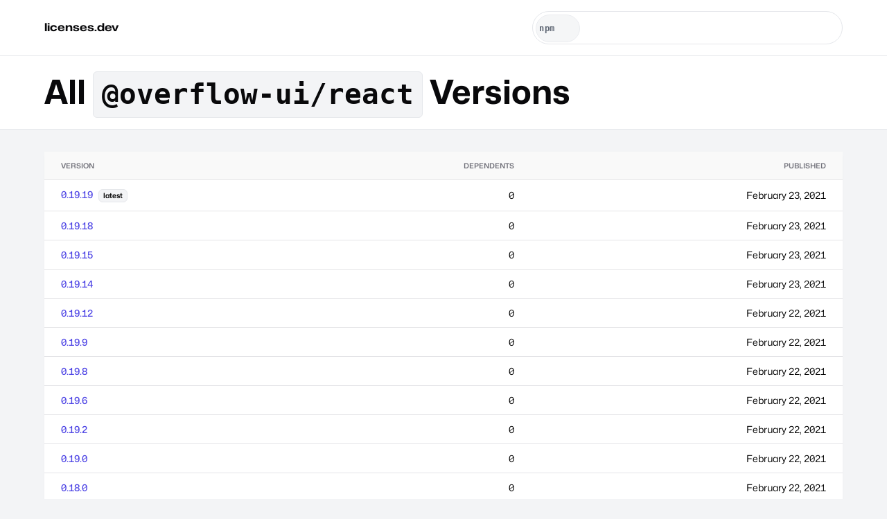

--- FILE ---
content_type: text/html;charset=utf-8
request_url: https://licenses.dev/v/npm/%40overflow-ui%2Freact
body_size: 4061
content:
<!doctype html><html lang=en><head><meta charset=utf-8><meta name=viewport content="width=device-width,initial-scale=1"><link rel=preload href=/static/mona.woff2 as=font type=font/woff2 crossorigin><style>@font-face{font-family:'Mona Sans';font-stretch:75% 125%;font-weight:200 900;src:url('/static/mona.woff2') format('woff2 supports variations'),url('/static/mona.woff2') format('woff2-variations'),url('/static/mona.woff2') format('woff2')}*{box-sizing:border-box;position:relative;min-width:0;padding:0;margin:0}html{font-size:16px;line-height:1.5;font-family:'Mona Sans',ui-sans-serif,system-ui,-apple-system,BlinkMacSystemFont,Segoe UI,Roboto,Helvetica Neue,Arial,Noto Sans,sans-serif,"Apple Color Emoji","Segoe UI Emoji",Segoe UI Symbol,"Noto Color Emoji";-webkit-text-size-adjust:100%;-moz-tab-size:4;-o-tab-size:4;tab-size:4;font-feature-settings:normal;font-variation-settings:"ital" 2,"slnt" 9;-webkit-tap-highlight-color:transparent;scroll-padding-top:4rem}body{min-height:100vh;min-height:100dvh;background:#f3f4f6;font-synthesis-weight:none;text-rendering:optimizeLegibility;-webkit-font-smoothing:antialiased;-moz-osx-font-smoothing:grayscale;font-variant-numeric:tabular-nums;overflow-x:hidden}h1,h2,h3,h4{text-wrap:balance}p{text-wrap:pretty}a{text-decoration:none;color:#4f46e5}a:hover{text-decoration:underline}svg{width:1rem;flex-shrink:0;height:1rem}input,textarea{font-size:16px;font-family:inherit}::placeholder{font-size:14px}@media screen and (max-width:621px){html{font-size:14px}}</style><style>button{border:0;-webkit-appearance:button;appearance:button;background-color:transparent;background-image:none;text-transform:none;cursor:pointer;font-size:.875rem;line-height:1.25rem;font-weight:600;transition:color,background 150ms cubic-bezier(.4,0,.2,1);border-radius:calc(.5rem - 2px);align-items:center;display:inline-flex;justify-content:center}button *{pointer-events:none}</style><style>hgroup{padding:1rem 4rem;border-bottom:1px solid #e5e7eb;font-variant-numeric:tabular-nums;background:#fff}h1{font-size:3rem;line-height:1.5;color:#09090b}h1 code{font-weight:600;font-size:.85em;background-color:#f3f4f6;border-radius:calc(.5rem - 2px);padding:.125rem .75rem;border:1px solid #e5e7eb;display:inline-flex;align-items:center}main{display:flex;flex-direction:column;padding:2rem 4rem 4rem;grid-row-gap:4rem;row-gap:4rem}.c{border:1px;padding:1.5rem;border-radius:.5rem;box-shadow:0 0 #0000,0 0 #0000,0 1px 2px 0 rgba(0,0,0,.05);background:#fff}footer.t{line-height:1rem;font-size:.75rem;font-style:italic;position:absolute;bottom:-1.5rem}@media screen and (max-width:621px){.c{padding:1.25rem}hgroup{padding:1rem 1.75rem}main{padding:1rem .5rem;grid-template-columns:minmax(0,1fr)}}</style><title>npm | @overflow-ui/react | Versions</title><meta name=description content="All known `@overflow-ui/react` versions."/><link rel=canonical href="https://licenses.dev/v/npm/%40overflow-ui%2Freact"/></head><body><style>header.h{display:flex;align-items:center;border-bottom:1px solid #e5e7eb;justify-content:space-between;padding:1rem 4rem;background:#fff;z-index:1}header.h form{width:90vw;min-width:300px;max-width:28rem}header.h>a{color:#09090b;font-weight:700;font-stretch:120%}header.h>a:hover{color:#4f46e5}@media screen and (max-width:621px){header.h{padding:2rem 1.75rem;flex-direction:column}header.h>a{display:block;margin-bottom:1rem}}</style><header class=h><a href=/ >licenses.dev</a><style>form[role=search]{display:flex;align-items:center;flex-direction:column;position:relative}form[role=search] fieldset{color:#6b7280;position:relative;font-size:.875rem;border-radius:10rem;align-items:center;display:flex;border:1px solid #e5e7eb;overflow:hidden;height:3rem;width:100%}form[role=search] fieldset:focus-within{outline-offset:2px;outline:2px solid #4f46e5}form[role=search] input{flex:1;border:none;background:0 0;padding:.375rem .5rem;height:100%}form[role=search] input:focus{outline:0}form[role=search] button,form[role=search] select{-webkit-print-color-adjust:exact;-webkit-appearance:none;-moz-appearance:none;appearance:none;height:100%}form[role=search] button,form[role=search] select{margin:.25rem;font-size:.75rem;border-radius:2rem;text-align:center;height:2.5rem;width:2.5rem}form[role=search] select{min-width:4rem;padding:.25rem;font-size:.75rem;font-family:monospace;font-weight:600;letter-spacing:.5px;border:1px solid #e5e7eb;background:#f9fafb;color:#4b5563}form[role=search] select:focus{outline:2px solid #4f46e5}form[role=search] select[readonly]{pointer-events:none;background:#f3f4f6;color:#374151;opacity:.8}form[role=search] ul{position:absolute;width:calc(100% - 3rem);margin:3rem auto 0;box-shadow:0 10px 15px -3px rgb(0 0 0 / .1),0 4px 6px -4px rgb(0 0 0 / .1);border-radius:0 0 .5rem .5rem;border:1px solid #e5e7eb;overflow:hidden;border-top:0;top:0}form[role=search] ul:empty{border:0}form[role=search] button{grid-gap:0.375rem;gap:.375rem;padding:.5rem .75rem;background:#4f46e5;color:#fafafa}form[role=search] button:hover{background:#6366f1}</style><form role=search method=post action=/search autocapitalize=off autocomplete=off><fieldset><select readonly aria-label=system name=system><option>npm</option></select> <input type=search name=package aria-label="search for oss packages" placeholder="Search for OSS packages"> <button type=submit aria-label=submit><svg role=img><use href=#search /></svg></button></fieldset><ul></ul></form><svg style=display:none xmlns=http://www.w3.org/2000/svg><symbol id=empty viewBox="0 0 24 24" fill=none stroke=currentColor stroke-width=2 stroke-linecap=round stroke-linejoin=round><path d="M15 2H6a2 2 0 0 0-2 2v16a2 2 0 0 0 2 2h12a2 2 0 0 0 2-2V7Z"/><path d="M10 10.3c.2-.4.5-.8.9-1a2.1 2.1 0 0 1 2.6.4c.3.4.5.8.5 1.3 0 1.3-2 2-2 2"/><path d="M12 17h.01"/></symbol><symbol id=search viewBox="0 0 24 24" fill=none stroke=currentColor stroke-width=2 stroke-linecap=round stroke-linejoin=round><circle cx=11 cy=11 r=8 /><path d="m21 21-4.3-4.3"/></symbol><symbol id=NPM viewBox="0 0 24 24"><path d="M1.763 0C.786 0 0 .786 0 1.763v20.474C0 23.214.786 24 1.763 24h20.474c.977 0 1.763-.786 1.763-1.763V1.763C24 .786 23.214 0 22.237 0zM5.13 5.323l13.837.019-.009 13.836h-3.464l.01-10.382h-3.456L12.04 19.17H5.113z"/></symbol></svg><script defer>!function(){let e,t,n=0,i=0,o=document.querySelector("form"),a=o&&o.querySelector("ul"),r=o&&o.querySelector("input");function c(){a.hidden=!0,removeEventListener("click",u)}function u(e){o.contains(e.target)||c()}async function l(){let e=await fetch("/search",{method:"POST",body:new FormData(o)});if(e.ok){let t=await e.text();a.innerHTML=t,setTimeout(s,2)}else a.textContent=""}function s(){n=0,e=a.querySelectorAll("a"),i=e.length-1,t=void 0,setTimeout(d)}function d(){t&&(t.className=""),(t=e&&e[n])&&(t.className="hover")}o&&a&&o.addEventListener("submit",(e=>{e.preventDefault(),l()})),r&&a&&("/"===location.pathname&&r.focus(),r.addEventListener("input",l),r.addEventListener("focus",(function(){a.hidden=!1,addEventListener("click",u)})),r.addEventListener("keydown",(e=>{let o=e.which;return 40===o?(e.preventDefault(),++n>i?n=i:d()):38===o?(e.preventDefault(),--n<0?n=0:d()):9===o?c():void(13===o&&t&&(e.preventDefault(),location.assign(t.href)))})))}()</script></header><hgroup><h1>All <code>@overflow-ui/react</code> Versions</h1></hgroup><main><style>table{text-indent:0;margin-top:1rem;font-size:.875rem;line-height:1.25rem;border-color:inherit;border-collapse:collapse;caption-side:bottom;text-align:left;width:100%}table caption{margin-top:1rem;color:#71717a}tr{border-bottom:1px solid #e4e4e7;transition-property:color,background-color,border-color;transition-timing-function:cubic-bezier(.4,0,.2,1);transition-duration:150ms}tr:last-child:not(thead tr){border:0}tr:hover{background-color:rgba(244,244,245,.5)}td,th{font-weight:500;vertical-align:middle;padding:.5rem}th{height:2.5rem;padding:0 .5rem;color:#71717a}@media screen and (max-width:621px){table{display:block;max-width:-moz-fit-content;overscroll-behavior-x:contain;max-width:fit-content;white-space:nowrap;overflow-x:auto}}</style><style>table{margin:0;padding:0!important;display:table!important;min-width:100%}thead{background:#f9f9f9}th{font-weight:600;font-size:.65rem;text-transform:uppercase}td{line-height:1.25;font-weight:400;padding-bottom:.75rem;padding-top:.75rem}td:first-of-type,th:first-of-type{padding-left:1.5rem}td:last-of-type,th:last-of-type{padding-right:1.5rem}td>a{font-weight:500}td>small{font-weight:600;font-size:.65rem;background-color:#f3f4f6;border-radius:calc(.5rem - 2px);padding:.125rem .375rem;border:1px solid #e5e7eb;display:inline-flex;align-items:center;margin-left:.5rem}</style><table class=c><thead><th align=left>Version<th align=right>Dependents<th align=right>Published<tbody><tr><td align=left><a href="/npm/%40overflow-ui%2Freact/0.19.19">0.19.19</a><small>latest</small></td><td align=right>0</td><td align=right><time datetime="2021-02-23T08:00:52.000Z">1614067252</time></td><tr><td align=left><a href="/npm/%40overflow-ui%2Freact/0.19.18">0.19.18</a></td><td align=right>0</td><td align=right><time datetime="2021-02-23T07:21:14.000Z">1614064874</time></td><tr><td align=left><a href="/npm/%40overflow-ui%2Freact/0.19.15">0.19.15</a></td><td align=right>0</td><td align=right><time datetime="2021-02-23T03:04:13.000Z">1614049453</time></td><tr><td align=left><a href="/npm/%40overflow-ui%2Freact/0.19.14">0.19.14</a></td><td align=right>0</td><td align=right><time datetime="2021-02-23T01:42:42.000Z">1614044562</time></td><tr><td align=left><a href="/npm/%40overflow-ui%2Freact/0.19.12">0.19.12</a></td><td align=right>0</td><td align=right><time datetime="2021-02-22T23:57:41.000Z">1614038261</time></td><tr><td align=left><a href="/npm/%40overflow-ui%2Freact/0.19.9">0.19.9</a></td><td align=right>0</td><td align=right><time datetime="2021-02-22T23:39:39.000Z">1614037179</time></td><tr><td align=left><a href="/npm/%40overflow-ui%2Freact/0.19.8">0.19.8</a></td><td align=right>0</td><td align=right><time datetime="2021-02-22T13:17:51.000Z">1613999871</time></td><tr><td align=left><a href="/npm/%40overflow-ui%2Freact/0.19.6">0.19.6</a></td><td align=right>0</td><td align=right><time datetime="2021-02-22T12:47:15.000Z">1613998035</time></td><tr><td align=left><a href="/npm/%40overflow-ui%2Freact/0.19.2">0.19.2</a></td><td align=right>0</td><td align=right><time datetime="2021-02-22T11:54:28.000Z">1613994868</time></td><tr><td align=left><a href="/npm/%40overflow-ui%2Freact/0.19.0">0.19.0</a></td><td align=right>0</td><td align=right><time datetime="2021-02-22T11:39:07.000Z">1613993947</time></td><tr><td align=left><a href="/npm/%40overflow-ui%2Freact/0.18.0">0.18.0</a></td><td align=right>0</td><td align=right><time datetime="2021-02-22T11:13:06.000Z">1613992386</time></td><tr><td align=left><a href="/npm/%40overflow-ui%2Freact/0.16.6">0.16.6</a></td><td align=right>0</td><td align=right><time datetime="2021-02-12T01:02:15.000Z">1613091735</time></td><tr><td align=left><a href="/npm/%40overflow-ui%2Freact/0.16.5">0.16.5</a></td><td align=right>0</td><td align=right><time datetime="2021-02-12T00:09:34.000Z">1613088574</time></td><tr><td align=left><a href="/npm/%40overflow-ui%2Freact/0.16.4">0.16.4</a></td><td align=right>0</td><td align=right><time datetime="2021-02-11T23:53:40.000Z">1613087620</time></td><tr><td align=left><a href="/npm/%40overflow-ui%2Freact/0.16.3">0.16.3</a></td><td align=right>0</td><td align=right><time datetime="2021-02-11T23:51:02.000Z">1613087462</time></td><tr><td align=left><a href="/npm/%40overflow-ui%2Freact/0.16.2">0.16.2</a></td><td align=right>0</td><td align=right><time datetime="2021-02-11T23:28:24.000Z">1613086104</time></td><tr><td align=left><a href="/npm/%40overflow-ui%2Freact/0.15.4">0.15.4</a></td><td align=right>0</td><td align=right><time datetime="2021-02-09T22:02:21.000Z">1612908141</time></td><tr><td align=left><a href="/npm/%40overflow-ui%2Freact/0.15.3">0.15.3</a></td><td align=right>0</td><td align=right><time datetime="2021-02-09T02:26:36.000Z">1612837596</time></td><tr><td align=left><a href="/npm/%40overflow-ui%2Freact/0.15.2">0.15.2</a></td><td align=right>0</td><td align=right><time datetime="2021-02-09T01:55:28.000Z">1612835728</time></td><tr><td align=left><a href="/npm/%40overflow-ui%2Freact/0.15.1">0.15.1</a></td><td align=right>0</td><td align=right><time datetime="2021-02-09T00:16:28.000Z">1612829788</time></td><tr><td align=left><a href="/npm/%40overflow-ui%2Freact/0.14.2">0.14.2</a></td><td align=right>0</td><td align=right><time datetime="2021-02-08T17:07:41.000Z">1612804061</time></td><tr><td align=left><a href="/npm/%40overflow-ui%2Freact/0.14.1">0.14.1</a></td><td align=right>0</td><td align=right><time datetime="2021-02-08T15:30:43.000Z">1612798243</time></td></table></main><script defer>{let e=0,t=document.querySelectorAll("time"),l=new Intl.DateTimeFormat(void 0,{dateStyle:"long"});for(;e<t.length;e++)t[e].textContent=l.format(new Date(t[e].dateTime))}</script><script defer src="https://static.cloudflareinsights.com/beacon.min.js/vcd15cbe7772f49c399c6a5babf22c1241717689176015" integrity="sha512-ZpsOmlRQV6y907TI0dKBHq9Md29nnaEIPlkf84rnaERnq6zvWvPUqr2ft8M1aS28oN72PdrCzSjY4U6VaAw1EQ==" data-cf-beacon='{"version":"2024.11.0","token":"663eefc50b2e4f2c9ec7746f26bde565","r":1,"server_timing":{"name":{"cfCacheStatus":true,"cfEdge":true,"cfExtPri":true,"cfL4":true,"cfOrigin":true,"cfSpeedBrain":true},"location_startswith":null}}' crossorigin="anonymous"></script>
</body></html>